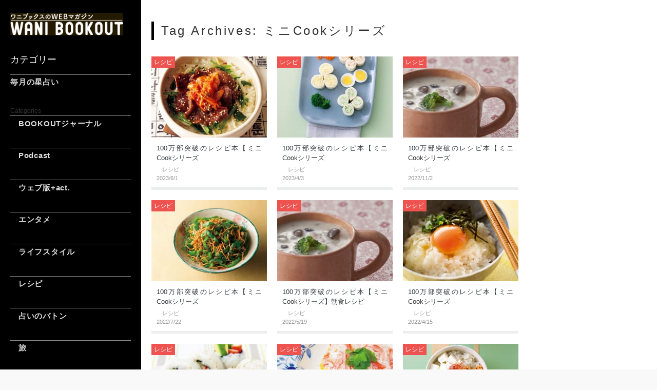

--- FILE ---
content_type: text/html; charset=utf-8
request_url: https://www.google.com/recaptcha/api2/aframe
body_size: 269
content:
<!DOCTYPE HTML><html><head><meta http-equiv="content-type" content="text/html; charset=UTF-8"></head><body><script nonce="HGJ6a-A-y9BqEOQOjkuUWg">/** Anti-fraud and anti-abuse applications only. See google.com/recaptcha */ try{var clients={'sodar':'https://pagead2.googlesyndication.com/pagead/sodar?'};window.addEventListener("message",function(a){try{if(a.source===window.parent){var b=JSON.parse(a.data);var c=clients[b['id']];if(c){var d=document.createElement('img');d.src=c+b['params']+'&rc='+(localStorage.getItem("rc::a")?sessionStorage.getItem("rc::b"):"");window.document.body.appendChild(d);sessionStorage.setItem("rc::e",parseInt(sessionStorage.getItem("rc::e")||0)+1);localStorage.setItem("rc::h",'1765979673182');}}}catch(b){}});window.parent.postMessage("_grecaptcha_ready", "*");}catch(b){}</script></body></html>

--- FILE ---
content_type: text/css
request_url: https://www.wanibookout.com/wp-content/themes/gridster-lite-1512/style.css
body_size: 7390
content:
/* Import Reset and Defaults */
@import url("inc/defaults.css");

body *{
	font-family: "Lucida Grande", "segoe UI", "ヒラギノ丸ゴ ProN W4", "Hiragino Maru Gothic ProN", Meiryo, Arial, sans-serif;
	color:#333;
	line-height:150%;
    text-align: justify;
    text-justify: inter-ideograph;
}
#container {
	width: 100% !important;
	min-width: 1116px;
	background: #000;
}
#container.sp {
	margin-top: 107px;
	min-width: 100%;
	background-color: #fff;
}
.sp #mainIn {
	width: 100%;
	padding-bottom: 20px !important;
}

.clearfix:before,
.clearfix:after {
	content: " ";
	display: table;
}

.clearfix:after {
	clear: both;
}

.clearfix {
	*zoom: 1;
}

/* title */
.title-left-border {
	margin: 10px;
	padding: 0 10px;
	display: block;
	border-left: 5px solid #000;
	color: #000;
}


/* Links */

a {
	color: #639cc1;
	text-decoration: none;
}
a:visited {
	color:#639cc1;
}
a:hover, a:focus, a:active {
	color: #8fb9d4;
}
a img {outline:none;}
a:hover img{
	opacity: 0.7;
	filter: alpha(opacity=70);
	-ms-filter: "alpha(opacity=70)";
}

.sidebarwidget a {
	color: #fff;
	text-decoration: none;
}
.sidebarwidget a:visited {
	color:#fff;
}
.sidebarwidget a:hover, .sidebarwidget a:focus, .sidebarwidget a:active {
	color:#ccc;
}
.posttitle a {
	color: #31373b;
	text-decoration: none;
}
.posttitle a:visited {
	color:#31373b;
}
.posttitle a:hover, .posttitle a:focus, .posttitle a:active {
	color: #8fb9d4;
}

.postmeta a {
	color: #979A9B;
	text-decoration: none;

}
.postmeta a:visited {
	color:#979A9B;
}
.postmeta a:hover, .postmeta a:focus, .postmeta a:active {
	color: #8fb9d4;
}

.wrap-blogtitle {
	position: fixed;
	top: 0;
	left: 0;
	width: 100%;
	z-index: 10000;
	background: #000;
}

#blogtitle{
	font-family: 'Open Sans Condensed', sans-serif;
	color:#fff;
	font-size:22px;
	text-transform:uppercase;
	margin:0;
	padding: 25px 15px !important;
	text-align: left !important;
}

#blogtitle a{
	color:#fff;
}

/* Theme Layout */
#content {
	padding-left: 40px;
	padding-right: 40px;
}
.sp #content {
	padding-left: 0;
	padding-right: 0;
}
#content h2 {
	font-size: 30px;
	line-height: 1.3em;
	border-bottom: 3px solid #333;
	padding-bottom: 8px;
}
#content h3 {
	font-size: 20px;
	line-height: 1.6em;
	background-color: #eee;
	padding: .25em .5em;
}
#content h4 {
	font-size: 16px;
	font-weight: 700;
	line-height: 1.6em;
	border-left: 4px solid #333;
	padding-left: .5em;
}
#content p {
	margin-left: 0;
}
.newmark{
    padding-left: 5px;
    padding-right: 5px;
    margin-right: 5px;
    color: #f70000;
    background-color: #f5f5f5;
    word-break: break-all;
    border-radius: 50px;
}

.logo {
	max-width:225px;
	overflow: hidden;
	margin-top:20px;
	margin-bottom:20px;
}
.tagline {
	margin-left:15px;
	margin-right:15px;
	font-size: 12px;
	line-height:15px;
	padding-bottom:15px;
	border-bottom: 1px solid #aaa;
	/*box-shadow: 0 1px 0 #4B6272;*/
	color:#fff;
}
.sidebarwidget {
	text-align:left;
	margin-left:15px;
	margin-right:15px;
	padding-bottom:15px;
	margin-bottom:15px;
	border-bottom: 1px solid #aaa;
	/*box-shadow: 0 1px 0 #4B6272;*/
}
.sidebarwidget ul {
	margin:0px;
	list-style-type:none;
	margin-left:10px;
	margin-top:10px;
}
.sidebarwidget li {
	font-size:12px;
	margin-bottom:10px;
}
.sidetitle {
	color:#fff;
	font-size:18px;
	text-transform: uppercase;
	margin-bottom:15px;
	margin-left:0;
}



#popular-post {
    counter-reset: wpp-ranking;
}

#popular-post ul li:before {
    color:#FFF;
    content: counter(wpp-ranking, decimal);
    counter-increment: wpp-ranking;
    text-align:center;
    opacity:0.999;
    float:left;
    line-height:30px;
    width: 30px;
    height: 30px;
    background-color:#3E454C;
    border-radius: 2px;
    -moz-border-radius: 2px;
}



.poste {
	background-color: white;
	text-align: center;
	width:225px;
	height: 255px;
	border-bottom:5px solid #ECEDED;
	/*margin:0 17px 10px 0;*/
	margin:0 20px 20px 0;
	position:relative;

	display: inline-block;
	vertical-align: top;

	/* ie8用 横並び*/
	/*display: block\9;*/
	/*float: left\9;*/
	display: block;
	float: left;
}
.poste.poste-serialization{
	height: 240px;
}
.posttitle {
	color:#31373b;
	font-size:13px;
	margin:5px 0;
	padding:0 10px;
}
.postmeta {
	font-size:11px;
	padding-right:8px;
	padding-left:8px;
}
.postimg {
	width:225px;
	height:158px;
}
.portfoliooverlay span {
	font-size:40px;
	font-weight: bold;
	background-color: #384249;
	height: 45px;
	width: 75px;
	display:block;
	text-align: center;
	margin: 0 auto;
	position:absolute;
	top:0px;
	left:0px;
	margin-left:80px;
	margin-top:45px;
	-moz-opacity: 0.20;
	-khtml-opacity: 0.20;
	opacity: 0.20;
	-ms-filter:"progid:DXImageTransform.Microsoft.Alpha"(Opacity=20);
	padding-top:30px;
	-moz-border-radius:75px;
	-webkit-border-radius: 75px;
	border-radius: 75px;
	line-height: 15px;
}
.portfoliooverlay:hover span {
	-webkit-transition: opacity 1s ease-in-out;
	opacity: 0.8;
	-webkit-transition-duration: 0.4s;
	-moz-transition: opacity 1s ease-in-out;
	opacity: 0.8;
	-moz-transition-duration: 0.4s;
}
.portfoliooverlay {
	position:absolute;
	top:0px;
	left:0px;
	width:225px;
	height:158px;
}
.portfoliooverlay:hover {
	-webkit-transition: border-bottom 1s ease-in-out;
	opacity: 1;
	-webkit-transition-duration: 0.4s;
	-moz-transition: border-bottom 1s ease-in-out;
	opacity: 1;
	-moz-transition-duration: 0.4s;
}
.portfoliooverlay a {
	color:white;
	display:block;
	width:225px;
	height:158px;
}
.portfoliooverlay a:hover {
	color:white;
	transition: all 0.5s ease-out;
}
.postimage {
	max-width:990px;
	width: 100%;
}



#meta {
	font-size: 12px;
	padding-left:5px;
	padding-right:30px;
	padding-top:10px;
	margin-left:-10px;
}

#meta li {
	display:inline;
	margin-right:40px;
}
#meta .datemeta {
	background-image: url(img/date-icon.png);
	background-repeat: no-repeat;
	background-position: 0px 4px;
	padding-left:27px;
	padding-top:7px;
	padding-bottom:7px;
}
#meta .categorymeta {
	background-image: url(img/category-icon.png);
	background-repeat: no-repeat;
	background-position: 0px 4px;
	padding-left:27px;
	padding-top:7px;
	padding-bottom:7px;
}
#meta .commentsmeta {
	background-image: url(img/comments-icon.png);
	background-repeat: no-repeat;
	background-position: 0px 4px;
	padding-left:27px;
	padding-top:7px;
	padding-bottom:7px;
}
#meta .authormeta {
	background-image: url(img/author-icon.png);
	background-repeat: no-repeat;
	background-position: 0px 4px;
	padding-left:27px;
	padding-top:7px;
	padding-bottom:7px;
}


/* social */
.wp_social_bookmarking_light .wsbl_twitter {
	width: 76px;
}


/* Titles */
.page-title {
	font-size:14px;
	margin:5px 0px 30px 0px;

}
.page-title span{
	font-size:24px;
}
.page-title-top {
	width:220px;
	margin-bottom:10px;
	padding:5px;
	display:block;
}

#reply-title {
	font-size:25px;
	margin-left:10px;
	margin-bottom:30px;
	margin-top:70px;
}
.comments-title {
	font-size:25px;
	margin-left:10px;
	margin-bottom:30px;
	margin-top:70px;
}


/* Comments */

.comment-notes {
	font-size:12px;
}
.form-allowed-tags {
	display:none;
}
.comment-form-comment textarea {
	width:70%;
	clear:both;
	padding:8px;
}
.comment-form-comment label {
	display:none;
}
.commentinfo {
	font-size: 11px;
	margin-top:10px;
}
.cancelcomment {
	margin-bottom:10px;
}
.loggedinauthor {
}
.form-allowed-tags {
	font-size:11px;
	margin-bottom:10px;
	margin-top:10px;
}
.comment-form-author label {
	margin-top:10px;
	font-size:11px;
	display:block;
}
.comment-form-author input {
	width:50%;
	padding:8px;
}
.comment-form-email label {
	font-size:11px;
	display:block;
}
.comment-form-email input {
	width:50%;
	padding:8px;
}
.comment-form-comment label {
	font-size:11px;
	display:block;
}
.comment-form-comment input {
	width:50%;
	padding:8px;
}
.comment-form-url label {
	font-size:11px;
	display:block;
}
.comment-form-url input {
	width:50%;
	margin-bottom:20px;
	padding:8px;
}
.edit-link {
	margin-left:10px;
	clear:both;
	display:block;
}
.comments {
	background-color: white;
	width:100%;
	margin-top:40px;
	position:relative;
	-webkit-box-shadow: 0px 0px 3px 0px #CCCBCB;
	box-shadow: 0px 0px 3px 0px #CCCBCB;
	moz-box-shadow: 0px 0px 3px 0px #CCCBCB;
	margin-left:40px;
	margin-bottom:40px;
	padding-bottom:20px;
	clear:both;
}
.comments ol {
}
#commentsform {
	padding-right:10px;
	position:relative;
	margin-bottom:0px;
}

.commentstop {
	border-bottom:1px solid #ececec;
	padding-bottom:10px;
	padding-left:0px;
	padding-right:0px;
	padding-top:20px;
}
.yours {
	float:right;
	margin-top:20px;
}
.comment {
	padding-bottom:20px;
}
.avatar {
	float:left;
	margin-right:10px;
	padding: 2px;
	border: 1px solid #C8C8C8;
}
.comment-author {
	font-size: 12px;
	color:#010101;
	clear:both;
}
.comment-author a {
	border-bottom:0px;
	color:#000000;
}
.bypostauthor {
}
.comment-meta {
	font-size: 11px;
}
.comment-meta a {
	border-bottom:0px;
}
.comment-meta a:visited {
	border-bottom:0px;
}
.comment-body {
	margin-left:20px;
}
.comment-body p {
	margin-top:10px;
	line-height:20px;
	margin-left:47px;
}
.comment li {
	margin-top:20px;
}
.comment {
	list-style-type:none;
}
.children ul {
}
.depth-1 {
	margin-top:20px;
}
.depth-2 {
	margin-top:20px;
	margin-left:10%;
}
.depth-3 {
	margin-top:20px;
	margin-left:10%;
}

.reply {
	float: right;
	position:relative;
	border-bottom:1px solid #ECECEC;
	width:100%;
	margin-bottom:25px;
	padding-bottom:25px;
	clear:both;
}
.comment-reply-link {
	border: 1px solid #ccc;
	border-color: #ccc #ccc #bbb #ccc;
	border-radius: 3px;
	background: #e6e6e6;
	box-shadow: inset 0 1px 0 rgba(255, 255, 255, 0.5), inset 0 15px 17px rgba(255, 255, 255, 0.5), inset 0 -5px 12px rgba(0, 0, 0, 0.05);
	color: rgba(0, 0, 0, .8);
	cursor: pointer; /* Improves usability and consistency of cursor style between image-type 'input' and others */
	-webkit-appearance: button; /* Corrects inability to style clickable 'input' types in iOS */
	font-size: 12px;
	font-size: 1.2rem;
	line-height: 1;
	padding: .6em 1em .4em;
	text-shadow: 0 1px 0 rgba(255, 255, 255, 0.8);
}
a.comment-reply-link {
	float:right
}
a.comment-reply-link:visited {
	color: rgba(0, 0, 0, .8);
}
a.comment-reply-link:hover {
	border-color: #ccc #bbb #aaa #bbb;
	box-shadow: inset 0 1px 0 rgba(255, 255, 255, 0.8), inset 0 15px 17px rgba(255, 255, 255, 0.8), inset 0 -5px 12px rgba(0, 0, 0, 0.02);
}
.commentinput {
	width:50%;
	margin-bottom:20px;
}
.commentbox {
	width:70%;
	height:150px;
}
.commentinfo {
	font-size: 11px;
	margin-top:20px;
}
.commentsubmit {
	margin-top:20px;
	display: block;
	background-color: #464646;
	color:white;
	border:0px;
	font-size: 11px;
	padding:5px 15px;
}
.commentsubmit:hover {
	background-color: #5E5E5E;
	cursor: pointer;
}
.cancelcomment {
	margin-bottom:10px;
}
#sidebar {
	background: #000 !important;
	border-left:0 !important;
	border-right:0 !important;
	padding-left: 5px !important;
	padding-right: 5px !important;

	padding-bottom: 0 !important;
	margin-bottom: 0 !important;

}
#sidebar-pub {
	text-align:left;
	color:#fff;
	border:1px solid #4b6272;
	padding:10px;
	margin:15px;
	word-wrap: break-word;
}
#sidebar-pub img {
	margin-bottom:5px;
}
#sidebar-pub a{
	color:#83aac4;
}
#sidebar-pub h2 {
	color:#83aac4;
	font-size:14px;
	margin-bottom:5px;
}
.sidebar-contact {
	border:1px solid #ccc;
	padding:15px 10px;
	color:#fff;
	margin:0 10px;
	font-size:12px;
}

/* Footer */
#footer {
	font-size:12px;
	clear:both;
	padding-top:20px;
	/* padding-bottom:20px; */
	padding-bottom:120px!important;
}
.nav-previous, .nav-next {
	padding-top:10px;
	padding-bottom:10px;
	display:block;
}

#sp-header {
	position:relative;
	text-align:center;
}

#btn-slide {
	position:absolute;
	top:45px;
	right: 5px;
	margin: 0 15px;
}
#slide_menu{
	z-index: 9999;
	position: absolute;
	/*top: 107px;*/
	top: -9999px; /* スタート時表示回避 */
	left: 0;
	width: 100%;
	height: 100%;
	background:#444;
	text-align:left;
	font-size:14px;
}
.inner-slide_menu {
	width: 100%;
	background-color:#444;
	padding-bottom: 128px;
}
.sp .inner-slide_menu img {
	max-width: 320px;
}
#slide_menu li {
	border-bottom:1px solid #999  ;

}
#slide_menu li a{
	color:#fff;
	padding:15px;
	display:block;
	text-align: center;
}
.screen-reader-text {
	width:40%;
}

/* SP: CATEGORYスライドメニュー */
.slide_menu_category {
	position: relative;
	color: #fff;
	padding: 15px;
	display: block;
	text-align: center;
}
.slide_menu_category::before {
	display: inline-block;
	content: "";
	width: 4px;
	height: 10px;
	margin: -4px 1em 0 0;
	background-image: url('./img/icons/nav-arrow.png');
	background-size: 100%;
	background-repeat: no-repeat;
	-webkit-transition: all .3s ease;
	-moz-transition: all .3s ease;
	-ms-transition: all .3s ease;
	-o-transition: all .3s ease;
	transition: all .3s ease;
}
.slide_menu_category.slide_menu_category-active:before {
	-webkit-transform: rotate(90deg);
	-ms-transform: rotate(90deg);
	transform: rotate(90deg);
}
.slide_menu_children {
	display: none;
}
.slide_menu_children li a {
	background-color: #333;
}

/* sns */
.sns {
	overflow: hidden;
}
.sns_col2 {
	width: 50%;
	float: left;
}
.sns_col2 a {
	display: block;
	height: 32px;
	text-align: center;
	-webkit-border-radius: 3px;
	border-radius: 3px;
}
.sns_col2 a img {
	width: 32px;
	height: 32px;
}
.sns_facebook a {
	margin: 0 4px 0 15px;
	background-color: #3b5999;
}
.sns_twitter a {
	margin: 0 15px 0 4px;
	background-color: #000;
}

/* メニューアイコン */
#ico-menu {
    display: inline-block;
    overflow: hidden;
    position: relative;
    width: 20px;
    height: 0;
    padding-top:18px;
    background: #fff;
}

#ico-menu::before,
#ico-menu::after {
    position: absolute;
    left: 0;
    content: "";
    width: 20px;
    height: 0;
    border-top: 3px solid #000;
}

#ico-menu::before {
    top: 4px;
}

#ico-menu::after {
    bottom: 4px;
}

/*サイドバー*/
.sidebarwidget .children {
	margin-left:0;
}

.sidebarwidget li a {font-size:15px;}
.sidebarwidget li .children li a {
	font-size:12px;
	color:#ddd;
}
.sidebarwidget li .children li a:hover {
	color:#aaa;
}
.sidebarwidget li .children{
	display:block;
	padding-bottom:5px;
}
#popular-post li a{font-size:12px;}

#sidebar-SNS {
	background:url(img/social_icon.png) no-repeat;
	width:100px;height: 29px;
}
#sidebar-SNS ul {
	margin: 0;padding:0 ;
}
#sidebar-SNS li {
	display: inline-block;
	vertical-align: top;
	margin: 0;padding: 0;
}
#sidebar-SNS li a{
	display: block;
	width: 30px;height: 30px;
	text-indent: 100%;
	white-space: nowrap;
	overflow: hidden;
}

/* side category list*/
.side-categorylist {
	margin: 0 15px 30px;
}
.side-categorylist .categories h2 {

}
.iCatItem {
	padding-right: 0.5em;
}
.side-categorylist .categories ul {
	margin-left: 0;
}
.side-categorylist .categories .cat-item {
	margin-bottom: 32px;
}
.side-categorylist .categories .cat-item a {
	border-top: 1px solid #888;
	display: block;
	padding-top: .25em;
	padding-bottom: .25em;
	font-size: 15px;
	letter-spacing: .05em;
	color: #ddd;
	text-align: left;
	font-weight: bold;
}
.side-categorylist .categories .cat-item a:hover {
	color: #aaa;
}
.side-categorylist .cat-item-445 a:hover {
	color: #ee534f !important;
}
.side-categorylist .cat-item-6 a:hover {
	color: #ffa727 !important;
}
.side-categorylist .cat-item-16 a:hover {
	color: #5c6bc0 !important;
}
.side-categorylist .cat-item-2 a:hover {
	color: #9CCC65 !important;
}
.side-categorylist .cat-item-1 a:hover {
	color: #8c6e63 !important;
}
.side-categorylist .cat-item-110 a:hover {
	color: #5c6bc0 !important;
}
.side-categorylist .categories .cat-item .children {
	list-style: none;
	margin-top: 0;
	margin-left: 0;
	margin-bottom: 10px;
	padding-top: 0.25em;
	border-top: 1px dotted #888;
}
.side-categorylist .categories .cat-item .children .cat-item {
	margin-bottom: 0;
}
.side-categorylist .categories .cat-item .children .cat-item a{
	border-top: none;
	border-bottom: none;
	padding-left: 1em;
	padding-bottom: 0.5em;
	font-size: 12px;
	letter-spacing: .05em;
	text-align: justify;
	line-height: 1.5em;
	font-weight: normal;
}

/* mobile*/
#new-entry {
	text-align:left;
	background:#fff;
	padding-top:5px;
}
.new-entryL{
	width:100px;
	float:left;
}
.new-entryR{
	overflow:hidden;
	/zoom:1;
}

#new-entry-title {
	margin:10px;
	padding:0 10px;
	display:block;
	border-left:5px solid #000;
	color:#000;
}
#new-entry ul {
	padding:0;
	margin:0 0 10px 0;
	border-top:1px dotted #ccc;
}
#new-entry li {
	display: block;
	position: relative;
	text-decoration: none;
	min-height:109px;
	padding:12px 12px 12px 15px;
	border-bottom:1px dotted #ccc;
}
a.black {color:#000;}

#new-entry li:after {
	display: block;
	content: "";
	position: absolute;
	top: 50%;
	right: 10px;
	width: 6px;
	height: 6px;
	margin: -4px 0 0 0;
	border-top: solid 2px #ccc;
	border-right: solid 2px #ccc;
	-webkit-transform: rotate(45deg);
	-ms-transform: rotate(45deg);
    transform: rotate(45deg);
}
.category a{
	font-size:12px;
	color:#999;
}
.box-cover {
	border:1px solid #333;
	padding:10px 15px;
	height:100%;
	clear:both
}
.box-cover-img{
	float:left;
	margin:0 10px 0 0;
	padding:0;
	display:block;
}
.box-cover-img img{
	width:200px;
}
.box-cover-img-txt{
	float:right;
	overflow: auto;
}
 .footer_pc li{
	display:inline-block;
	padding:0 30px 10px 0;
 }
  .footer_pc li img{
	width:auto;
	max-height:30px;
}


/* etc */
.mb5 {margin-bottom:5px;}
.mt10 {margin-top:10px;}
.mb10 {margin-bottom:10px;}
.mb15 {margin-bottom:15px;}
.mb20 {margin-bottom:20px;}
.mb30 {margin-bottom:30px;}
.mb40 {margin-bottom:40px;}
.mb50 {margin-bottom:50px;}
.mtb40 {padding:40px 0;}
.mr20 {margin-right:20px;}

.p12{font-size:12px;}
.p18{font-size:18px;}
.gray1 {color:#999;}

.center {text-align:center;}
.txtR {text-align:right;}
.txtL {text-align:left;}
.bold{font-weight:bold;}

.flL{float:left;}
.flR{float:right;}

em {font-style:italic}
.caption {color:#fff;}

/* 記事一覧調整 */
.article-category-list {
	overflow: hidden;
	display: block;
	height: 1.5em;
	margin:0;
	padding: 0 10px;
	text-align: left;
	font-size: 11px;
	line-height: 1.5em;
	white-space: nowrap;
	text-overflow: ellipsis;
}
.article-category-list.gray1 a {
	color: #999;
}
.article-day {
	display: block;
	margin:0;
	padding: 0 10px;
	text-align: left;
	font-size: 11px;
}

/* 今日のひとこと */
.sidebarwidget-dayMsg .dayMsg {
	text-align: left;
	margin-left: 15px;
	margin-right: 15px;
	padding-bottom: 8px;
	margin-bottom: 32px;
	border-bottom: 1px solid #888;
}
.dayMsg .dayMsg-title{
	padding-top: 8px;
	padding-bottom: 8px;
	margin-right: auto;
	margin-left: auto;
	margin-bottom: 16px;
	font-size: 14px;
	line-height: 1em;
	line-height: 1rem;
	text-align: center;
	vertical-align: top;
	color: #fff;
	border-bottom: 1px dotted #aaa;
}
.dayMsg-icon img {
	width: 16px;
	height: 16px;
	vertical-align: top;
	padding: 0;
	margin-top: 2px;
}
.dayMsg-icon-sum {

}
.dayMsg-icon-moon {
	margin-left: -3px;// 位置微調整
}

.dayMsg-content {
	font-size: 11px;
	line-height: 1.5em;
	line-height: 1.5rem;
	color: #fff;
}
.dayMsg-content p {
	margin:0;
	font-size: 11px;
	line-height: 1.5em;
	line-height: 1.5rem;
	color: #fff;
}
.sp-dayMsg {
	background-color: #fff;
}
.sp-dayMsg .dayMsg .dayMsg-title {
	color: #000;
	border-bottom: 1px dotted #ccc;
	max-width: 192px;
}

.sp-dayMsg .dayMsg-content {
	color: #31373b;
	padding-left: 15px;
	padding-right: 15px;
	padding-bottom: 20px;
	border-bottom: 1px solid #efefef;
}

.sp-dayMsg .dayMsg-content p {
	color: #31373b;
}


/* tag category */
.label-category {
	display:block;
	margin-bottom: 5px;
	overflow:hidden;
}

.label-category a {
	text-align: left;
	padding-top: 2px;
	padding-left:5px;
	padding-right:5px;
	padding-bottom: 2px;
	color: #fff !important;
	background-color: #ee534f;
	float:left;
	font-size: 12px;
	/*単語区切り改行解除*/
	word-break: break-all;
}

	/* カテゴリごとのラベル変更 */
	.label-category-news a{
		background-color: #ee534f;
	}
	.label-category-life-style a {
		background-color: #9CCC65;
	}
	.label-category-culture a {
		background-color: #ffa727;
	}
	.label-category-editors-view a {
		background-color: #5c6bc0;
	}
	.label-category-shoseki-blog a {
		background-color: #5c6bc0;
	}
	.label-category-act a {
		background-color: #8c6e63;
	}
#main {
	margin: 0 !important;
	padding-top: 0 !important;
	padding-bottom: 0 !important;
	background: #f9f9f9;
	float: left;
}
.error404 #main {
	height: 1500px;
}
.error404 .sp #main {
	height: 400px;
}

#mainIn {
	background-color: #fff;
	padding: 42px 20px 40px;
}
.sp #mainIn {
	padding-top: 20px;
}
.single #mainIn,
.page #mainIn,
.error404 #mainIn {
	width: 800px;
	margin: 0 auto;
}
.page #mainIn.main-in-maxwidth {
	width: 100% !important;
}
.single .sp #mainIn,
.page .sp #mainIn,
.error404 .sp #mainIn {
	width: 100%;
	margin: 0;
	box-sizing:border-box;
}
.member_wrap {
	padding: 0;
}
.member_list_wrap {
	overflow: hidden;
	margin-bttom: 40px;
}
.member_list {
	overflow: hidden;
	/*float: left;*/
	/*margin-right: 20px;*/
	margin-bottom: 20px;
	padding: 2%;
	border: 1px solid #000;
	box-sizing: content-box;
	position:relative;
	width:92%;
}
.sp .member_list {
	float: none;
	margin-left: auto;
	margin-right: auto;
}
.member_list li{
	font-size:15px;
	font-weight:bold;
	line-height:2.0em;
}

.member_thm_wrap {
	overflow: hidden;
	width: 18%;
	margin-right: 2%;
	float: left;
	font-size: 0;
}
.member_thm_wrap img {
	display: block;
	margin: 0 auto;
	border-bottom: 5px solid #ECEDED;
}
.sp .member_thm_wrap {
	width: 23%
}
.member_thm img {
	width: 100%;
	height: auto;
}
.member_content {
	float:left;
	width: 80%;
}
.member_content ul li a {
	color: #639cc1;
}
.member_content.member_content_fit {
	width: 100%;
}
.member_category_description {
	display: block;
	font-weight: 400;
	margin-bottom: .5em;
}
.sp .member_content {
	width: 70%;
}
.member_name {
	padding: 8px 0 14px 5px;
	margin-bottom:18px;
	font-weight: bold;
	text-align: left;
	font-size: 22px;
	border-bottom: 1px solid #000;
}
.member_article {
	margin:20px 0;
}

.member_link {
	margin: 30px auto 20px;
	padding: 0;
	/*border-top: 1px solid #000;*/
}

.member_link a {
	color:#000;
	display:block;
	background: #ffda0d;
	border-radius:4px;
	padding:0;
	font-size:14px;
	line-height: 60px;
	text-align:center;
	width:300px;
	margin:0 auto;
}

.sp.member_link a {
	padding:0;
	text-align:center;
	width:auto;
	margin:0;
}


.member_content ul {
	list-style-type: disc;
	margin-left: 20px;
}
.member_content li {
	line-height: 1.5em;
	padding-bottom: 5px;
	font-size: 12px;
}
.member_date {
	text-align: right;
	margin-bottom: 5px;
	font-size: 12px;
	color: #fff;
	line-height: 1.5em;
	position:absolute;
	top:0;
	right:0;
	padding: 4px 8px;
	background:#000;
}

#main .post .label-category {
	position: absolute;
	top: 0;
	left: 0;
}
.post .pc-pagenation .prev a {
	margin-left: 0;
}
.post .pc-pagenation .next a {
	margin-right: 0;
}
.main_title {
	border-left: 5px solid #000;
	padding-left: 14px;
	font-size: 24px;
	line-height: 1.5em;
	margin-bottom: 32px;
	letter-spacing: 0.15em;
}
.main_title_small {
	font-size: 12px;
}
.main_title .main_title_small {
	padding-left: 1em;
}

/*horoscopes星占い*/
.horoscopes_title{
	text-align:center;
	max-width:850px;
	width:92%;
	margin:auto;
}
.horoscopes_title img{
	width:100%;
}

.horoscopes_title_Month{
	text-align:center;
	color:#000;
    font-size: 24px;
    letter-spacing: 0.15em;
    line-height: 1.5em;
    margin:32px auto 50px;
    padding: 14px;
}
.horoscopes_list_wrap {
	overflow: hidden;
	max-width:850px;
	margin:auto;
}

.horoscopes_list{
	display:flex;
	flex-wrap: wrap;
	justify-content: space-between;
	width:100%;
	margin-bottom:50px;
}
.horoscopes_list li{
	width:calc(100% / 3);
	margin-right:0;
	margin-bottom:80px;
	text-align:center;
	box-sizing: border-box;
}
.horoscopes_list li:last-child{
	margin-right:0;
}

.horoscopes_list li a{
	width:100%;
	height:100%;
	margin:auto;
	vertical-align:middle;
	position:relative;
	z-index:1;
}

.horoscopes_list li a div{
	width:100%;
	padding:10px;
	background:rgba( 255, 255, 255, 0.5 );
	position:absolute;
	top:-60px;
	z-index:2;
	text-align:center;
}

.horoscopes_list li a div strong{
	display:block;
	font-size:1.5em;
	text-align:center;
}

.horoscopes_list li a div strong span{
	display:block;
	padding:0;
	font-size:0.6em;
	font-weight:normal;
	text-align:center;
}
.horoscopes_list li a div > span{
	font-size:0.8em;
}

.horoscopes_lead{
	text-align:center;
	color:#000080;
	margin:30px auto 50px;
	padding:1em 0;
	border-top:1px solid #000080;
	border-bottom:1px solid #000080;
	width:30%;
	font-size:1.2em;
	line-height:1.8em;
}

@media (max-width: 768px) {
	.horoscopes_lead{
		width:50%;
		font-size:1em;
	}
}
@media (max-width: 500px) {

	.horoscopes_title_Month{
		letter-spacing:0px;
	}
	.horoscopes_list li a div{
		top:-20px;
	}
	.horoscopes_lead{
		width:80%;
		font-size:1em;
	}
}

/* banner */
.banner {
	clear: both;
	margin-bottom: 30px;
}
.banner-in {
	text-align: center;
}
.banner-in a img {
	width: 300px;
	max-width: 300px;
	height: auto;
}
.sp .banner-in a img {
	width: 100%;
}


/* オリジナルグリッド */
.glid-row {
	width: 100%;
	overflow: hidden;
}
.glid-col2 {
	float: left;
	margin:0;
	margin-right: 20px;
	padding: 0;
}
.pc-glid-col2 {
	width: 50%;
	float: left;
	margin:0;
	padding: 0;
}
.sp-glid-col2:first-child {
	margin-bottom: 20px;
}
.tablet-glid-col2 {
	max-width: 210px;
	margin: 10px;
	float:left;
}

/* home about */
.home-about {
	clear: both;
}
.home-about a {
	text-decoration: underline;
}
.home-about-msg {
	margin: 10px 20px 10px 10px !important;
	max-width: 700px;
    margin-right: 10px;
	padding: 10px;
	font-size: 14px;
	line-height: 1.8em;
	border: 1px solid #000;
}
.home-about h4 {
	padding-top:10px;
	padding-bottom: 10px;
	font-family: Meiryo, Arial, sans-serif;
	font-size: 14px;
	font-weight: 700;
	line-height: 1.5em;
	line-height: 1.5rem;
}
.home-about dl,
.home-about dt,
.home-about dd  {
	box-sizing: border-box;
	overflow: hidden;
}
.home-about dt,
.home-about dd {
	font-family: Meiryo, Arial, sans-serif;
	margin-top: 8px;
	margin-bottom: 8px;
}

.home-about dt {
	width: 15%;
	padding-right: 10px;
	float: left;
	font-size: 14px;
	font-weight: 700;
	line-height: line-height: 1.5em;
	line-height: line-height: 1.5rem;
	text-align: right;
}

.home-about dd {
	width: 85%;
	float: left;
	padding-left: 10px;
	margin-left: 0;
	margin-right: 0;
	border-left: 1px solid #31373b;
}


/* pagenation */
.pagenation {
	clear: both;
	margin:0;
	margin-top: 20px;
	margin-bottom: 30px;
	overflow:hidden;
}

.next a,
.prev a {
	position: relative;
	display: block;
	margin:0 15px;
	padding: 10px;
	text-align: center;
	border: 1px solid #221815;
	font-size: 14px;
	line-height: 1.5em;
	color: #31373b;
}

.pc-pagenation .next,
.pc-pagenation .prev {
	width: 346px;
}
.post .sp-pagenation .next,
.post .sp-pagenation .prev,
.paged .sp-pagenation .next,
.paged .sp-pagenation .prev {
	width: 50%;
}

.pc-pagenation .next {
	float: right;
}
.pc-pagenation .prev {
	float: left;
}
.post .sp-pagenation .next,
.paged .sp-pagenation .next {
	float: right;
}
.post .sp-pagenation .prev,
.paged .sp-pagenation .prev {
	float: left;
}

.pagenation .next a:before,
.pagenation .prev a:before {
	display: block;
	content: "";
	position: absolute;
	top: 50%;
	width: 6px;
	height: 6px;
	margin: -4px 0 0 0;
	border-top: solid 2px #ccc;
	border-right: solid 2px #ccc;
}
.pagenation .next a:before {
	-webkit-transform: rotate(45deg);
	-ms-transform: rotate(45deg);
	transform: rotate(45deg);
	right: 10px;
}
.pagenation .prev a:before {
	-webkit-transform: rotate(225deg);
	-ms-transform: rotate(225deg);
	transform: rotate(225deg);
	left: 10px;
}


/* footer */
.footer {
	background-color: #000;
	margin-top: 30px;
	margin-left: -25px;
	margin-right: -25px;
	padding-top: 30px !important;
	padding-bottom: 60px !important;
	text-align:center;
	color: #fff;
}
.footer p {
	text-align:center;
	color: #fff;
}

.pc-glid-col2 p.logo-wanibookout {
	text-align: right;
	padding-top: 12px;
	padding-right: 10px;
}

.pc-glid-col2 p.logo-wanibooks {
	text-align: left;
	padding-left: 10px;
}

.logo-wanibookout img {
	width: 100%;
	height: auto;
	max-width: 250px;
	max-height: 30px;
}
.logo-wanibooks img {
	width: 100%;
	height: auto;
	max-width: 37px;
	max-height: 55px;
}
.copy {
	font-size: 12px;
}


/* search field */
.sp .searchform {
	padding: 20px 15px 5px;
}
.searchform {
	margin-left: 0 !important;
}
.wrap-form {
	width: 100%;
	overflow: hidden;
}
.wrap-serch {
	width: 60%;
	float: left;
}
.wrap-submit {
	width: 40%;
	float: left;
}
.inner-submit {
	padding-left: 10px;
}
.searchfield {
	box-sizing: border-box !important;
	margin-top: 0;
	width: 100%;
}
.submit {
	box-sizing: border-box !important;
	margin:0;
	width: 100%;
	height: 32px;
	text-align: center;
}
.sp .submit {
	height: 35px;
}




/* 記事中ユーザ情報表示 */
.post-user {
	width: 100%;
}
.post-user-title {
	margin-bottom: 16px;
font-size: 18px;
font-weight: 700;
border-bottom: 1px solid #ccc;
}
.post-user-inner {
	overflow: hidden;
	padding: 20px;
	margin-bottom: 40px;
	border: 1px solid #ccc;
}
.post-user-thm {
	width: 128px;
	float: left;
	margin-right: 10px;
}
.sp .post-user-thm {
	width: 100px;
}
.post-user-thm img {
	width: 100%;
	height: auto;
}
.post-user-meta {
}
.post-user-name {
	margin-left: 0;
	margin-bottom: 4px !important;
	font-size: 16px;
	font-weight: 700;
}
.post-user-desc {
	margin-left: 0;
	margin-bottom: 0 !important;
	font-size: 14px;
}
.sp .post-user-desc {
	font-size: 12px;
}
.post-user-more-wrap {
	margin-top: 12px;
}
#content .post-user-link {
	margin-bottom: 10px;
	text-align: right;
}
#content .post-user-more {
	margin-bottom: 10px;
	text-align: right;
}
.post-user-more a {
}

/* SP調整 */
.sp #main {
	padding-right: 0;
	padding-left: 0;
}
.sp .txtL {
}
.sp .poste {
	margin-right: 0;
}
.sp .archive-list,
.sp .serch-list {
	padding-top: 40px !important;
}
.sp .txtL #new-entry {
	margin-left: -15px;
	margin-right: -15px;
}


/* 記事詳細ページャー */
.postpage {
	text-align: center;
	margin-top: 30px;
	margin-bottom: 30px;
}
.postpage span{
	display: inline-block;
	font-size: 14px;
	padding: 10px;
	margin-right: 4px;
	margin-bottom: 4px;
	border: 1px solid #221815;
	color: #fff;
	background-color: #221815;
	font-weight: 700;
}
.postpage a span{
	color: #31373b;
	border: 1px solid #221815;
	background-color: #fff;
}


.pc-width {
	width: auto !important;
}
.pc-width a{
	word-wrap:break-word
}

/* 記事　画像寄せ指定なしを中央寄せ */
/*.alignnone {
	display:block;
	margin: 0 auto;
}*/

ul.related_post li a.wp_rp_thumbnail {
	display: block;
	width: 60px;
	height: 60px;
}


/* 閲覧期限終了設定 */
.end_image {
    position: relative;
}
.transparent {
    display: flex;
    justify-content: center;
    align-items: center;
    cursor: pointer;
    position: absolute;
    top: 0;
    z-index: 1;
}
p.expiration_deadline_text {
    text-align: center;
    font-size: 150%;
    background-color: #9d9b9b;
    color: #FFFFFF;
}

--- FILE ---
content_type: application/javascript; charset=utf-8
request_url: https://fundingchoicesmessages.google.com/f/AGSKWxV02lZus5Fl9d4fBTazdhzgv9qYwOYdwJC2k9Ces9stDtRSn6_AAHnNctOSUxRPxxapBFRBL5ibbXXVg021Xe_gz4A-0zxcLa7ggudksFWNz9Toqo7ceFpOufA-2GOB5cMnq12tlfSWJ7D-ga829tX1JlroeBXpDpg69NUnoErE0686kA-2WJoeC85_/_/global/ads..bz/ads//radioAdEmbed./bannerad3._650x80_
body_size: -1294
content:
window['da04e698-9b5d-439b-bae6-3b06fba1f653'] = true;